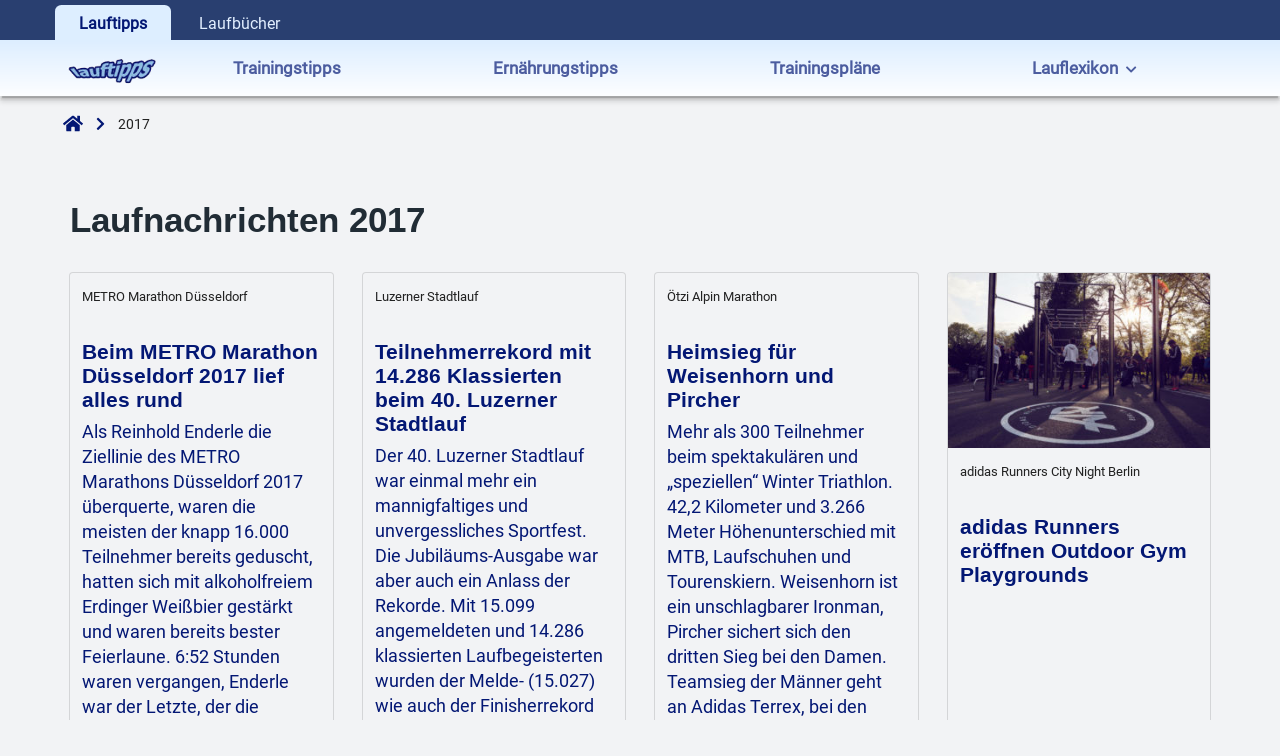

--- FILE ---
content_type: text/html; charset=UTF-8
request_url: https://www.lauftipps.de/2017/
body_size: 11792
content:
<!doctype html>
<html lang="de" class="no-js" style="margin: 0 !important;">
	<head>
		<meta charset="UTF-8" />
		<meta http-equiv="x-ua-compatible" content="ie=edge">
		<meta name="viewport" content="width=device-width, initial-scale=1.0" />
		<title></title>
		<meta name="description" content="Trainingstipps und Trainingspläne rund ums Laufen. Für den Marathon, Halbmarathon und weitere Distanzen. Mit Lauflexikon und einer Übersicht zu Laufveranstaltungen." />
		<link rel="stylesheet" href="https://www.lauftipps.de/wp-content/themes/lauftipps2020/css/foundation.min.css">
		<link href="https://www.lauftipps.de/wp-content/themes/lauftipps2020/webfonts/fa-brands-400.woff2" as="font" type="font/woff2" crossorigin>
		<link href="https://www.lauftipps.de/wp-content/themes/lauftipps2020/webfonts/fa-solid-900.woff2" as="font" type="font/woff2" crossorigin>
		<link rel="preload" href="https://www.lauftipps.de/wp-content/themes/lauftipps2020/css/all.min.css" as="style" onload="this.onload=null;this.rel='stylesheet'">
		<noscript><link rel="stylesheet" href="https://www.lauftipps.de/wp-content/themes/lauftipps2020/css/all.min.css"></noscript>
		<link rel="stylesheet" href="https://www.lauftipps.de/wp-content/themes/lauftipps2020/style.min.css" type="text/css" media="screen,projection" />
		<link rel="profile" href="https://gmpg.org/xfn/11" />
		<link rel="pingback" href="https://www.lauftipps.de/xmlrpc.php" />
		<link rel="shortcut icon" href="https://www.lauftipps.de/wp-content/themes/lauftipps2020/favicon.ico" />
        <link rel="apple-touch-icon" sizes="120x120" href="/apple-touch-icon-120x120-precomposed.png" />
        <link rel="apple-touch-icon" sizes="152x152" href="/apple-touch-icon-152x152-precomposed.png" />
	<meta name='robots' content='max-image-preview:large' />
<style id='wp-img-auto-sizes-contain-inline-css' type='text/css'>
img:is([sizes=auto i],[sizes^="auto," i]){contain-intrinsic-size:3000px 1500px}
/*# sourceURL=wp-img-auto-sizes-contain-inline-css */
</style>
<style id='wp-emoji-styles-inline-css' type='text/css'>

	img.wp-smiley, img.emoji {
		display: inline !important;
		border: none !important;
		box-shadow: none !important;
		height: 1em !important;
		width: 1em !important;
		margin: 0 0.07em !important;
		vertical-align: -0.1em !important;
		background: none !important;
		padding: 0 !important;
	}
/*# sourceURL=wp-emoji-styles-inline-css */
</style>
<link rel='stylesheet' id='wp-block-library-css' href='https://www.lauftipps.de/wp-includes/css/dist/block-library/style.min.css?ver=6.9' type='text/css' media='all' />
<style id='global-styles-inline-css' type='text/css'>
:root{--wp--preset--aspect-ratio--square: 1;--wp--preset--aspect-ratio--4-3: 4/3;--wp--preset--aspect-ratio--3-4: 3/4;--wp--preset--aspect-ratio--3-2: 3/2;--wp--preset--aspect-ratio--2-3: 2/3;--wp--preset--aspect-ratio--16-9: 16/9;--wp--preset--aspect-ratio--9-16: 9/16;--wp--preset--color--black: #000000;--wp--preset--color--cyan-bluish-gray: #abb8c3;--wp--preset--color--white: #ffffff;--wp--preset--color--pale-pink: #f78da7;--wp--preset--color--vivid-red: #cf2e2e;--wp--preset--color--luminous-vivid-orange: #ff6900;--wp--preset--color--luminous-vivid-amber: #fcb900;--wp--preset--color--light-green-cyan: #7bdcb5;--wp--preset--color--vivid-green-cyan: #00d084;--wp--preset--color--pale-cyan-blue: #8ed1fc;--wp--preset--color--vivid-cyan-blue: #0693e3;--wp--preset--color--vivid-purple: #9b51e0;--wp--preset--gradient--vivid-cyan-blue-to-vivid-purple: linear-gradient(135deg,rgb(6,147,227) 0%,rgb(155,81,224) 100%);--wp--preset--gradient--light-green-cyan-to-vivid-green-cyan: linear-gradient(135deg,rgb(122,220,180) 0%,rgb(0,208,130) 100%);--wp--preset--gradient--luminous-vivid-amber-to-luminous-vivid-orange: linear-gradient(135deg,rgb(252,185,0) 0%,rgb(255,105,0) 100%);--wp--preset--gradient--luminous-vivid-orange-to-vivid-red: linear-gradient(135deg,rgb(255,105,0) 0%,rgb(207,46,46) 100%);--wp--preset--gradient--very-light-gray-to-cyan-bluish-gray: linear-gradient(135deg,rgb(238,238,238) 0%,rgb(169,184,195) 100%);--wp--preset--gradient--cool-to-warm-spectrum: linear-gradient(135deg,rgb(74,234,220) 0%,rgb(151,120,209) 20%,rgb(207,42,186) 40%,rgb(238,44,130) 60%,rgb(251,105,98) 80%,rgb(254,248,76) 100%);--wp--preset--gradient--blush-light-purple: linear-gradient(135deg,rgb(255,206,236) 0%,rgb(152,150,240) 100%);--wp--preset--gradient--blush-bordeaux: linear-gradient(135deg,rgb(254,205,165) 0%,rgb(254,45,45) 50%,rgb(107,0,62) 100%);--wp--preset--gradient--luminous-dusk: linear-gradient(135deg,rgb(255,203,112) 0%,rgb(199,81,192) 50%,rgb(65,88,208) 100%);--wp--preset--gradient--pale-ocean: linear-gradient(135deg,rgb(255,245,203) 0%,rgb(182,227,212) 50%,rgb(51,167,181) 100%);--wp--preset--gradient--electric-grass: linear-gradient(135deg,rgb(202,248,128) 0%,rgb(113,206,126) 100%);--wp--preset--gradient--midnight: linear-gradient(135deg,rgb(2,3,129) 0%,rgb(40,116,252) 100%);--wp--preset--font-size--small: 13px;--wp--preset--font-size--medium: 20px;--wp--preset--font-size--large: 36px;--wp--preset--font-size--x-large: 42px;--wp--preset--spacing--20: 0.44rem;--wp--preset--spacing--30: 0.67rem;--wp--preset--spacing--40: 1rem;--wp--preset--spacing--50: 1.5rem;--wp--preset--spacing--60: 2.25rem;--wp--preset--spacing--70: 3.38rem;--wp--preset--spacing--80: 5.06rem;--wp--preset--shadow--natural: 6px 6px 9px rgba(0, 0, 0, 0.2);--wp--preset--shadow--deep: 12px 12px 50px rgba(0, 0, 0, 0.4);--wp--preset--shadow--sharp: 6px 6px 0px rgba(0, 0, 0, 0.2);--wp--preset--shadow--outlined: 6px 6px 0px -3px rgb(255, 255, 255), 6px 6px rgb(0, 0, 0);--wp--preset--shadow--crisp: 6px 6px 0px rgb(0, 0, 0);}:where(.is-layout-flex){gap: 0.5em;}:where(.is-layout-grid){gap: 0.5em;}body .is-layout-flex{display: flex;}.is-layout-flex{flex-wrap: wrap;align-items: center;}.is-layout-flex > :is(*, div){margin: 0;}body .is-layout-grid{display: grid;}.is-layout-grid > :is(*, div){margin: 0;}:where(.wp-block-columns.is-layout-flex){gap: 2em;}:where(.wp-block-columns.is-layout-grid){gap: 2em;}:where(.wp-block-post-template.is-layout-flex){gap: 1.25em;}:where(.wp-block-post-template.is-layout-grid){gap: 1.25em;}.has-black-color{color: var(--wp--preset--color--black) !important;}.has-cyan-bluish-gray-color{color: var(--wp--preset--color--cyan-bluish-gray) !important;}.has-white-color{color: var(--wp--preset--color--white) !important;}.has-pale-pink-color{color: var(--wp--preset--color--pale-pink) !important;}.has-vivid-red-color{color: var(--wp--preset--color--vivid-red) !important;}.has-luminous-vivid-orange-color{color: var(--wp--preset--color--luminous-vivid-orange) !important;}.has-luminous-vivid-amber-color{color: var(--wp--preset--color--luminous-vivid-amber) !important;}.has-light-green-cyan-color{color: var(--wp--preset--color--light-green-cyan) !important;}.has-vivid-green-cyan-color{color: var(--wp--preset--color--vivid-green-cyan) !important;}.has-pale-cyan-blue-color{color: var(--wp--preset--color--pale-cyan-blue) !important;}.has-vivid-cyan-blue-color{color: var(--wp--preset--color--vivid-cyan-blue) !important;}.has-vivid-purple-color{color: var(--wp--preset--color--vivid-purple) !important;}.has-black-background-color{background-color: var(--wp--preset--color--black) !important;}.has-cyan-bluish-gray-background-color{background-color: var(--wp--preset--color--cyan-bluish-gray) !important;}.has-white-background-color{background-color: var(--wp--preset--color--white) !important;}.has-pale-pink-background-color{background-color: var(--wp--preset--color--pale-pink) !important;}.has-vivid-red-background-color{background-color: var(--wp--preset--color--vivid-red) !important;}.has-luminous-vivid-orange-background-color{background-color: var(--wp--preset--color--luminous-vivid-orange) !important;}.has-luminous-vivid-amber-background-color{background-color: var(--wp--preset--color--luminous-vivid-amber) !important;}.has-light-green-cyan-background-color{background-color: var(--wp--preset--color--light-green-cyan) !important;}.has-vivid-green-cyan-background-color{background-color: var(--wp--preset--color--vivid-green-cyan) !important;}.has-pale-cyan-blue-background-color{background-color: var(--wp--preset--color--pale-cyan-blue) !important;}.has-vivid-cyan-blue-background-color{background-color: var(--wp--preset--color--vivid-cyan-blue) !important;}.has-vivid-purple-background-color{background-color: var(--wp--preset--color--vivid-purple) !important;}.has-black-border-color{border-color: var(--wp--preset--color--black) !important;}.has-cyan-bluish-gray-border-color{border-color: var(--wp--preset--color--cyan-bluish-gray) !important;}.has-white-border-color{border-color: var(--wp--preset--color--white) !important;}.has-pale-pink-border-color{border-color: var(--wp--preset--color--pale-pink) !important;}.has-vivid-red-border-color{border-color: var(--wp--preset--color--vivid-red) !important;}.has-luminous-vivid-orange-border-color{border-color: var(--wp--preset--color--luminous-vivid-orange) !important;}.has-luminous-vivid-amber-border-color{border-color: var(--wp--preset--color--luminous-vivid-amber) !important;}.has-light-green-cyan-border-color{border-color: var(--wp--preset--color--light-green-cyan) !important;}.has-vivid-green-cyan-border-color{border-color: var(--wp--preset--color--vivid-green-cyan) !important;}.has-pale-cyan-blue-border-color{border-color: var(--wp--preset--color--pale-cyan-blue) !important;}.has-vivid-cyan-blue-border-color{border-color: var(--wp--preset--color--vivid-cyan-blue) !important;}.has-vivid-purple-border-color{border-color: var(--wp--preset--color--vivid-purple) !important;}.has-vivid-cyan-blue-to-vivid-purple-gradient-background{background: var(--wp--preset--gradient--vivid-cyan-blue-to-vivid-purple) !important;}.has-light-green-cyan-to-vivid-green-cyan-gradient-background{background: var(--wp--preset--gradient--light-green-cyan-to-vivid-green-cyan) !important;}.has-luminous-vivid-amber-to-luminous-vivid-orange-gradient-background{background: var(--wp--preset--gradient--luminous-vivid-amber-to-luminous-vivid-orange) !important;}.has-luminous-vivid-orange-to-vivid-red-gradient-background{background: var(--wp--preset--gradient--luminous-vivid-orange-to-vivid-red) !important;}.has-very-light-gray-to-cyan-bluish-gray-gradient-background{background: var(--wp--preset--gradient--very-light-gray-to-cyan-bluish-gray) !important;}.has-cool-to-warm-spectrum-gradient-background{background: var(--wp--preset--gradient--cool-to-warm-spectrum) !important;}.has-blush-light-purple-gradient-background{background: var(--wp--preset--gradient--blush-light-purple) !important;}.has-blush-bordeaux-gradient-background{background: var(--wp--preset--gradient--blush-bordeaux) !important;}.has-luminous-dusk-gradient-background{background: var(--wp--preset--gradient--luminous-dusk) !important;}.has-pale-ocean-gradient-background{background: var(--wp--preset--gradient--pale-ocean) !important;}.has-electric-grass-gradient-background{background: var(--wp--preset--gradient--electric-grass) !important;}.has-midnight-gradient-background{background: var(--wp--preset--gradient--midnight) !important;}.has-small-font-size{font-size: var(--wp--preset--font-size--small) !important;}.has-medium-font-size{font-size: var(--wp--preset--font-size--medium) !important;}.has-large-font-size{font-size: var(--wp--preset--font-size--large) !important;}.has-x-large-font-size{font-size: var(--wp--preset--font-size--x-large) !important;}
/*# sourceURL=global-styles-inline-css */
</style>

<style id='classic-theme-styles-inline-css' type='text/css'>
/*! This file is auto-generated */
.wp-block-button__link{color:#fff;background-color:#32373c;border-radius:9999px;box-shadow:none;text-decoration:none;padding:calc(.667em + 2px) calc(1.333em + 2px);font-size:1.125em}.wp-block-file__button{background:#32373c;color:#fff;text-decoration:none}
/*# sourceURL=/wp-includes/css/classic-themes.min.css */
</style>
<link rel='stylesheet' id='encyclopedia-css' href='https://www.lauftipps.de/wp-content/plugins/encyclopedia-pro/assets/css/encyclopedia.css?ver=6.9' type='text/css' media='all' />
<link rel='stylesheet' id='encyclopedia-tooltips-css' href='https://www.lauftipps.de/wp-content/plugins/encyclopedia-pro/assets/css/tooltips.css?ver=6.9' type='text/css' media='all' />
<script type="text/javascript" src="https://www.lauftipps.de/wp-includes/js/jquery/jquery.min.js?ver=3.7.1" id="jquery-core-js"></script>
<script type="text/javascript" src="https://www.lauftipps.de/wp-includes/js/jquery/jquery-migrate.min.js?ver=3.4.1" id="jquery-migrate-js"></script>
<link rel="https://api.w.org/" href="https://www.lauftipps.de/wp-json/" /><link rel="EditURI" type="application/rsd+xml" title="RSD" href="https://www.lauftipps.de/xmlrpc.php?rsd" />
<meta name="generator" content="WordPress 6.9" />
<meta name="tec-api-version" content="v1"><meta name="tec-api-origin" content="https://www.lauftipps.de"><link rel="alternate" href="https://www.lauftipps.de/wp-json/tribe/events/v1/" />	</head>
<body>
<div class="off-canvas-wrapper">
	<div class="off-canvas position-left" id="mobile-menu" data-off-canvas>
		<button class="close-button" aria-label="Close menu" type="button" data-close>
			<span aria-hidden="true">&times;</span>
		</button>
	<ul id="menu-horizontal-oben" class="vertical large-horizontal menu align-left" data-responsive-menu="drilldown" data-back-button="&lt;li class&#x3D;&quot;js-drilldown-back&quot;&gt;&lt;a tabindex&#x3D;&quot;0&quot;&gt;zur&uuml;ck&lt;/a&gt;&lt;/li&gt;"><li id="menu-item-961600" class="menu-item menu-item-type-custom menu-item-object-custom menu-item-961600"><a href="https://www.lauftipps.de/trainingstipps/">Trainingstipps</a></li>
<li id="menu-item-961363" class="menu-item menu-item-type-custom menu-item-object-custom menu-item-961363"><a href="https://www.lauftipps.de/ernaehrungstipps/">Ernährungstipps</a></li>
<li id="menu-item-961364" class="menu-item menu-item-type-custom menu-item-object-custom menu-item-961364"><a href="https://www.lauftipps.de/trainingsplaene/">Trainingspläne</a></li>
<li id="menu-item-961666" class="menu-item menu-item-type-post_type_archive menu-item-object-encyclopedia menu-item-has-children menu-item-961666"><a href="https://www.lauftipps.de/lauflexikon/">Lauflexikon</a>
<ul class="vertical menu">
	<li id="menu-item-961667" class="menu-item menu-item-type-taxonomy menu-item-object-encyclopedia-category menu-item-961667"><a href="https://www.lauftipps.de/lauflexikon/lauftraining/">Lauftraining</a></li>
	<li id="menu-item-961673" class="menu-item menu-item-type-taxonomy menu-item-object-encyclopedia-category menu-item-961673"><a href="https://www.lauftipps.de/lauflexikon/equipment/">Equipment</a></li>
	<li id="menu-item-961670" class="menu-item menu-item-type-taxonomy menu-item-object-encyclopedia-category menu-item-961670"><a href="https://www.lauftipps.de/lauflexikon/sporternaehrung/">Sporternährung</a></li>
	<li id="menu-item-961668" class="menu-item menu-item-type-taxonomy menu-item-object-encyclopedia-category menu-item-961668"><a href="https://www.lauftipps.de/lauflexikon/sportmedizin/">Sportmedizin</a></li>
	<li id="menu-item-961669" class="menu-item menu-item-type-taxonomy menu-item-object-encyclopedia-category menu-item-961669"><a href="https://www.lauftipps.de/lauflexikon/laufdisziplin/">Laufdisziplin</a></li>
	<li id="menu-item-961671" class="menu-item menu-item-type-taxonomy menu-item-object-encyclopedia-category menu-item-961671"><a href="https://www.lauftipps.de/lauflexikon/laufveranstaltung/">Laufveranstaltungen</a></li>
	<li id="menu-item-961672" class="menu-item menu-item-type-taxonomy menu-item-object-encyclopedia-category menu-item-961672"><a href="https://www.lauftipps.de/lauflexikon/personen/">Personen</a></li>
	<li id="menu-item-961674" class="menu-item menu-item-type-taxonomy menu-item-object-encyclopedia-category menu-item-961674"><a href="https://www.lauftipps.de/lauflexikon/allgemein/">Allgemein</a></li>
</ul>
</li>
</ul>	</div>
</div>
	<header>
		<nav>
			<div id="topbar" class="grid-container full" style="background-color: #293f70;">
				<div class="grid-container">
					<div class="grid-x">
						<div class="small-12">
							<div class="grid-x align-middle" style="height: 2.5rem;">
								<div class="cell shrink text-left" style="color: #e2efff;">
									<div style=" display: inline-block; font-size: 1.0rem; font-weight: 600; line-height: 1; color: #031774; background-color: #def; padding: 0.7rem 1.5rem 0.55rem; border-radius: 0.4rem 0.4rem 0 0;">
										Lauftipps
									</div>
									<div style="display: inline-block; font-size: 1.0rem; font-weight: 400; line-height: 1; color: #e2efff; padding: 0.5rem 1.5rem; ">
										<a href="https://www.laufbuecher.de" style="color: #e2efff; text-decoration: none;">Laufbücher</a>
									</div>
								</div>
								<div class="cell auto text-right" style="color: #e2efff;">
									<div class="grid-x">
										<div class="small-12">
											<!-- span style="color: #e2efff; padding: 0.5rem 0; font-size: 0.9rem; line-height: 1.2;">Login | Register</span -->
										</div>
									</div>
								</div>
							</div>
						</div>
					</div>
				</div>
			</div>
			<div class="hide-for-large" data-sticky-container>
				<div data-sticky data-sticky-on="small" data-top-anchor="40" data-options="marginTop:0;" style="background-image: linear-gradient(to bottom, #def 0px, #fff 100%);">
					<div class="grid-container full">
						<div class="grid-container">

							<div data-hide-for="large" style="line-height: 1.5;">
								<div class="grid-x grid-margin-x align-center-middle text-center" style="padding: 20px 0; background-image: linear-gradient(rgb(221, 238, 255) 0px, rgb(255, 255, 255) 100%);">
									<div class="cell small-1">
										<button class="menu-icon" type="button" data-toggle="mobile-menu" aria-label="Navigation Hauptmenü"></button>
									</div>
									<div class="cell small-11 brand-logo">
																				<a href="https://www.lauftipps.de" onfocus="this.blur()"><img src="https://www.lauftipps.de/wp-content/themes/lauftipps2020/img/lauftipps-logo-transparent-120x40.png" alt="Logo Lauftipps.de" width="120" height="40" style="width: 120px; height: 40px;"></a>
																			</div>
								</div>
							</div>
						</div>
					</div>
					
					<div class="grid-container full" style="box-shadow: 0 4px 2px 0 rgba(0, 0, 0, 0.14), 0 6px 5px 0 rgba(0, 0, 0, 0.12), 0 4px 1px -2px rgba(0, 0, 0, 0.2); margin-top: -6px;">
						<div class="small-12" style="height: 6px;">
						</div>
					</div>
				</div>
			</div>
			<div class="show-for-large" data-sticky-container>
				<div data-sticky data-sticky-on="large" data-options="marginTop:0;" data-top-anchor="42" style="z-index: 1001;">
					<div class="grid-container full show-for-large" style="border-bottom: 0px solid #031774; background-image: linear-gradient(to bottom, #def 0px, #fff 100%);">
						<div class="grid-container">
							<div class="grid-x align-middle" style="padding: 0.25rem 0.75rem;">
								<div class="shrink">
																<a href="https://www.lauftipps.de" onfocus="this.blur()"><img src="https://www.lauftipps.de/wp-content/themes/lauftipps2020/img/lauftipps-logo-transparent-120x40.png" alt="Logo Lauftipps.de" title="Lauftipps.de" width="90" height="30" style="width: 90px; height: 30px; margin: auto;"></a>
																</div>
								<div class="large-auto">
									<div class="grid-x grid-padding-x align-middle">
										<div class="large-auto">
										<ul id="menu-horizontal-oben-1" class="vertical large-horizontal menu align-center" data-responsive-menu="drilldown medium-dropdown"><li class="menu-item menu-item-type-custom menu-item-object-custom menu-item-961600"><a href="https://www.lauftipps.de/trainingstipps/"><button class="hollow button">Trainingstipps</button></a></li>
<li class="menu-item menu-item-type-custom menu-item-object-custom menu-item-961363"><a href="https://www.lauftipps.de/ernaehrungstipps/"><button class="hollow button">Ernährungstipps</button></a></li>
<li class="menu-item menu-item-type-custom menu-item-object-custom menu-item-961364"><a href="https://www.lauftipps.de/trainingsplaene/"><button class="hollow button">Trainingspläne</button></a></li>
<li class="menu-item menu-item-type-post_type_archive menu-item-object-encyclopedia menu-item-has-children menu-item-961666"><a href="https://www.lauftipps.de/lauflexikon/"><button class="hollow button">Lauflexikon</button></a>
<ul class="vertical menu">
	<li class="menu-item menu-item-type-taxonomy menu-item-object-encyclopedia-category menu-item-961667"><a href="https://www.lauftipps.de/lauflexikon/lauftraining/"><button class="hollow button">Lauftraining</button></a></li>
	<li class="menu-item menu-item-type-taxonomy menu-item-object-encyclopedia-category menu-item-961673"><a href="https://www.lauftipps.de/lauflexikon/equipment/"><button class="hollow button">Equipment</button></a></li>
	<li class="menu-item menu-item-type-taxonomy menu-item-object-encyclopedia-category menu-item-961670"><a href="https://www.lauftipps.de/lauflexikon/sporternaehrung/"><button class="hollow button">Sporternährung</button></a></li>
	<li class="menu-item menu-item-type-taxonomy menu-item-object-encyclopedia-category menu-item-961668"><a href="https://www.lauftipps.de/lauflexikon/sportmedizin/"><button class="hollow button">Sportmedizin</button></a></li>
	<li class="menu-item menu-item-type-taxonomy menu-item-object-encyclopedia-category menu-item-961669"><a href="https://www.lauftipps.de/lauflexikon/laufdisziplin/"><button class="hollow button">Laufdisziplin</button></a></li>
	<li class="menu-item menu-item-type-taxonomy menu-item-object-encyclopedia-category menu-item-961671"><a href="https://www.lauftipps.de/lauflexikon/laufveranstaltung/"><button class="hollow button">Laufveranstaltungen</button></a></li>
	<li class="menu-item menu-item-type-taxonomy menu-item-object-encyclopedia-category menu-item-961672"><a href="https://www.lauftipps.de/lauflexikon/personen/"><button class="hollow button">Personen</button></a></li>
	<li class="menu-item menu-item-type-taxonomy menu-item-object-encyclopedia-category menu-item-961674"><a href="https://www.lauftipps.de/lauflexikon/allgemein/"><button class="hollow button">Allgemein</button></a></li>
</ul>
</li>
</ul>										</div>
									</div>
								</div>
							</div>
						</div>
					</div>
					<div class="grid-container full show-for-large" style="box-shadow: 0 4px 2px 0 rgba(0, 0, 0, 0.14), 0 6px 5px 0 rgba(0, 0, 0, 0.12), 0 4px 1px -2px rgba(0, 0, 0, 0.2); margin-top: -10px;">
						<div class="small-12" style="height: 6px;">
						</div>
					</div>
				</div>
			</div>
            			<div class="grid-container full brotkrumen">
				<div class="grid-container">
					<div class="grid-x">
						<div class="small-12">
						<ul class="breadcrumb"><li itemprop="itemListElement" itemscope itemtype="https://schema.org/ListItem"><a itemscope itemtype="https://schema.org/Thing" itemprop="item" href="https://www.lauftipps.de/" aria-label="Zur Startseite"><span itemprop="name"><i class="fas fa-home" style="font-size: unset; vertical-align: -.34em; width: 20px; height: 21px; margin-left: 0.5rem;"></i></span></a></li><li itemprop="itemListElement" itemscope itemtype="https://schema.org/ListItem" class="current">2017</li></ul>						</div>
					</div>
				</div>
			</div>
            					</nav>
	</header>
<div class="off-canvas-content" data-off-canvas-content>
	<main><style>
header nav li.menu-item-961597 a .button.hollow {
	font-size: 1.1rem;
	border: 0px solid #8ebce1;
	color: #031774;
	font-weight: 600;
	background-color: #8ebce1;
	text-decoration: none;
	transition: background-color .5s;
	border-radius: 20px;
}
</style>
<div class="grid-container">
<div class="grid-x grid-padding-x">
<div class="cell small-12">
<div class="grid-container">
	<div class="grid-x grid-padding-x">
		<div class="small-12 medium-12 large-12 cell" style="padding-top: 3rem;">
			<h1 style="margin-top: 0px;">Laufnachrichten
			2017</h1>
		</div>
	</div>
	<div class="grid-x grid-margin-x small-up-1 medium-up-2 large-up-4" data-equalizer data-equalize-on="medium">
			<div class="cell box" data-equalizer-watch>
			<a href="https://www.lauftipps.de/2017/laufnachrichten/beim-metro-marathon-duesseldorf-2017-lief-alles-rund/" class="">
							<div style="height: 100%; position: relative;">
					<div style="position: relative; top: 0; padding: 0.6rem 0.75rem 2.6rem;">
												<span style='color:#222;font-size:0.8rem;font-weight:400;line-height:1;'>METRO Marathon Düsseldorf</span>						<h2 class="h5" style="font-size: 1.3rem; line-height: 1.2;">Beim METRO Marathon Düsseldorf 2017 lief alles rund</h2>
						<p class="subheader" style="font-size: 0.95rem;">
						<p>Als Reinhold Enderle die Ziellinie des METRO Marathons Düsseldorf 2017 überquerte, waren die meisten der knapp 16.000 Teilnehmer bereits geduscht, hatten sich mit alkoholfreiem Erdinger Weißbier gestärkt und waren bereits bester Feierlaune. 6:52 Stunden waren vergangen, Enderle war der Letzte, der die Ziellinie passierte.</p>
						</p>
					</div>
					<div style="position: absolute; bottom: 0; padding: 0.0rem 0.75rem 0.4rem; width: 100%;">
						<hr class="dateline-top">
						<time class="entry-date" style="font-size: 0.75rem;" datetime="2017-04-30T22:09:53+02:00">Sonntag, 30. April 2017</time>
					</div>
				</div>
						</a>
		</div>
				<div class="cell box" data-equalizer-watch>
			<a href="https://www.lauftipps.de/2017/laufnachrichten/teilnehmerrekord-mit-14-286-klassierten-beim-40-luzerner-stadtlauf/" class="">
							<div style="height: 100%; position: relative;">
					<div style="position: relative; top: 0; padding: 0.6rem 0.75rem 2.6rem;">
												<span style='color:#222;font-size:0.8rem;font-weight:400;line-height:1;'>Luzerner Stadtlauf</span>						<h2 class="h5" style="font-size: 1.3rem; line-height: 1.2;">Teilnehmerrekord mit 14.286 Klassierten beim 40. Luzerner Stadtlauf</h2>
						<p class="subheader" style="font-size: 0.95rem;">
						<p>Der 40. Luzerner Stadtlauf war einmal mehr ein mannigfaltiges und unvergessliches Sportfest. Die Jubiläums-Ausgabe war aber auch ein Anlass der Rekorde. Mit 15.099 angemeldeten und 14.286 klassierten Laufbegeisterten wurden der Melde- (15.027) wie auch der Finisherrekord (13.983) aus dem Jahr 2008 klar übertroffen.</p>
						</p>
					</div>
					<div style="position: absolute; bottom: 0; padding: 0.0rem 0.75rem 0.4rem; width: 100%;">
						<hr class="dateline-top">
						<time class="entry-date" style="font-size: 0.75rem;" datetime="2017-04-30T14:01:25+02:00">Sonntag, 30. April 2017</time>
					</div>
				</div>
						</a>
		</div>
				<div class="cell box" data-equalizer-watch>
			<a href="https://www.lauftipps.de/2017/laufnachrichten/heimsieg-fuer-weisenhorn-und-pircher/" class="">
							<div style="height: 100%; position: relative;">
					<div style="position: relative; top: 0; padding: 0.6rem 0.75rem 2.6rem;">
												<span style='color:#222;font-size:0.8rem;font-weight:400;line-height:1;'>Ötzi Alpin Marathon</span>						<h2 class="h5" style="font-size: 1.3rem; line-height: 1.2;">Heimsieg für Weisenhorn und Pircher</h2>
						<p class="subheader" style="font-size: 0.95rem;">
						<p>Mehr als 300 Teilnehmer beim spektakulären und „speziellen“ Winter Triathlon. 42,2 Kilometer und 3.266 Meter Höhenunterschied mit MTB, Laufschuhen und Tourenskiern. Weisenhorn ist ein unschlagbarer Ironman, Pircher sichert sich den dritten Sieg bei den Damen. Teamsieg der Männer geht an Adidas Terrex, bei den Frauen gewinnt Tiroler Versicherung.</p>
						</p>
					</div>
					<div style="position: absolute; bottom: 0; padding: 0.0rem 0.75rem 0.4rem; width: 100%;">
						<hr class="dateline-top">
						<time class="entry-date" style="font-size: 0.75rem;" datetime="2017-04-29T20:53:12+02:00">Samstag, 29. April 2017</time>
					</div>
				</div>
						</a>
		</div>
				<div class="cell box" data-equalizer-watch>
			<a href="https://www.lauftipps.de/2017/laufnachrichten/adidas-runners-eroeffnen-outdoor-gym-playgrounds/" class="">
							<div style="height: 100%; position: relative;">
					<div class="text-left" style="max-height: 300px; width: auto; background-color: #eee;">
					<img width="300" height="200" src="https://www.lauftipps.de/wp-content/uploads/2017/04/gym-playgrounds-berlin_01-300x200.jpg" class="attachment-medium size-medium wp-post-image" alt="Eröffnung Outdoor Gym Playground (Insel der Jugend). Fotoquelle: adidas" decoding="async" fetchpriority="high" srcset="https://www.lauftipps.de/wp-content/uploads/2017/04/gym-playgrounds-berlin_01-300x200.jpg 300w, https://www.lauftipps.de/wp-content/uploads/2017/04/gym-playgrounds-berlin_01-150x100.jpg 150w, https://www.lauftipps.de/wp-content/uploads/2017/04/gym-playgrounds-berlin_01-768x512.jpg 768w, https://www.lauftipps.de/wp-content/uploads/2017/04/gym-playgrounds-berlin_01-990x660.jpg 990w, https://www.lauftipps.de/wp-content/uploads/2017/04/gym-playgrounds-berlin_01.jpg 1000w" sizes="(max-width: 300px) 100vw, 300px" />					</div>
					<div style="position: relative; top: 0; padding: 0.6rem 0.75rem 2.6rem;">
												<span style='color:#222;font-size:0.8rem;font-weight:400;line-height:1;'>adidas Runners City Night Berlin</span>						<h2 class="h5" style="font-size: 1.3rem; line-height: 1.2;">adidas Runners eröffnen Outdoor Gym Playgrounds</h2>
					</div>
					<div style="position: absolute; bottom: 0; padding: 0.0rem 0.75rem 0.4rem; width: 100%;">
						<hr class="dateline-top">
						<time class="entry-date" style="font-size: 0.75rem;" datetime="2017-04-29T18:43:55+02:00">Samstag, 29. April 2017</time>
					</div>
				</div>
						</a>
		</div>
				<div class="cell box" data-equalizer-watch>
			<a href="https://www.lauftipps.de/2017/laufnachrichten/vom-4-bis-zum-6-august-macht-die-24h-trophy-station-in-wernigerode/" class="">
							<div style="height: 100%; position: relative;">
					<div style="position: relative; top: 0; padding: 0.6rem 0.75rem 2.6rem;">
												<span style='color:#222;font-size:0.8rem;font-weight:400;line-height:1;'>24h Trophy</span>						<h2 class="h5" style="font-size: 1.3rem; line-height: 1.2;">Vom 4. bis zum 6. August macht die 24h Trophy Station in Wernigerode</h2>
						<p class="subheader" style="font-size: 0.95rem;">
						<p>Der Harz, das nördlichste Mittelgebirge Deutschlands mit seinen bizarren Felsformationen und malerischen Wäldern, ist ein Naturerlebnis der besonderen Art. Noch eindrucksvoller wird die Erfahrung für die Teilnehmer der 24h Trophy von Wernigerode.</p>
						</p>
					</div>
					<div style="position: absolute; bottom: 0; padding: 0.0rem 0.75rem 0.4rem; width: 100%;">
						<hr class="dateline-top">
						<time class="entry-date" style="font-size: 0.75rem;" datetime="2017-04-28T19:31:22+02:00">Freitag, 28. April 2017</time>
					</div>
				</div>
						</a>
		</div>
				<div class="cell box" data-equalizer-watch>
			<a href="https://www.lauftipps.de/2017/laufnachrichten/meldeschluss-fuer-den-fruehlingslauf-in-frechen-ist-am-kommenden-sonntag/" class="">
							<div style="height: 100%; position: relative;">
					<div style="position: relative; top: 0; padding: 0.6rem 0.75rem 2.6rem;">
												<span style='color:#222;font-size:0.8rem;font-weight:400;line-height:1;'>Raiba-Frühlingslauf Frechen</span>						<h2 class="h5" style="font-size: 1.3rem; line-height: 1.2;">Meldeschluss für den Frühlingslauf in Frechen ist am kommenden Sonntag</h2>
						<p class="subheader" style="font-size: 0.95rem;">
						<p>Es ist wieder soweit! In zehn Tagen trifft sich die regionale Running-Community bei der elften Auflage des. Raiba-Frühlingslauf in Frechen. Bisher haben sich schon über 500 Starterinnen und Starter ihr persönliches Ticket für eine der beliebtesten Laufveranstaltungen im Rhein-Erft-Kreis angemeldet. Sehr zur Freude von Organisator Holger Wesseln, der mit seiner Kölner Agentur pulsschlag den Frühlingslauf in der Töpferstadt gemeinsam mit der TS Frechen ausrichtet.</p>
						</p>
					</div>
					<div style="position: absolute; bottom: 0; padding: 0.0rem 0.75rem 0.4rem; width: 100%;">
						<hr class="dateline-top">
						<time class="entry-date" style="font-size: 0.75rem;" datetime="2017-04-27T19:19:58+02:00">Donnerstag, 27. April 2017</time>
					</div>
				</div>
						</a>
		</div>
				<div class="cell box" data-equalizer-watch>
			<a href="https://www.lauftipps.de/2017/laufnachrichten/der-kampf-um-den-sieg-wird-hart/" class="">
							<div style="height: 100%; position: relative;">
					<div style="position: relative; top: 0; padding: 0.6rem 0.75rem 2.6rem;">
												<span style='color:#222;font-size:0.8rem;font-weight:400;line-height:1;'>Ötzi Alpin Marathon</span>						<h2 class="h5" style="font-size: 1.3rem; line-height: 1.2;">Der Kampf um den Sieg wird hart</h2>
						<p class="subheader" style="font-size: 0.95rem;">
						<p>Am Samstag, dem 29. April, wird endlich der Startschuss für den 14. Ötzi Alpin Marathon fallen. Viele Favoriten sind dabei, u. a. Brenn, Pircher, Osele, Reiterer und Trainer. Start ist in Naturns (Südtirol) jeweils um 9 Uhr (Einzelbewerbe) und um 10 Uhr (Teams). Die Strecke ist insgesamt 42,2 km lang mit Ziel auf dem Schnalstaler Gletscher.</p>
						</p>
					</div>
					<div style="position: absolute; bottom: 0; padding: 0.0rem 0.75rem 0.4rem; width: 100%;">
						<hr class="dateline-top">
						<time class="entry-date" style="font-size: 0.75rem;" datetime="2017-04-26T19:12:28+02:00">Mittwoch, 26. April 2017</time>
					</div>
				</div>
						</a>
		</div>
				<div class="cell box" data-equalizer-watch>
			<a href="https://www.lauftipps.de/2017/laufnachrichten/wanda-group-kuendigt-exklusive-zehnjaehrige-strategische-partnerschaft-mit-abbott-world-marathon-majors-an/" class="">
							<div style="height: 100%; position: relative;">
					<div style="position: relative; top: 0; padding: 0.6rem 0.75rem 2.6rem;">
												<span style='color:#222;font-size:0.8rem;font-weight:400;line-height:1;'>Abbott World Marathon Majors</span>						<h2 class="h5" style="font-size: 1.3rem; line-height: 1.2;">Wanda Group kündigt exklusive zehnjährige strategische Partnerschaft mit Abbott World Marathon Majors an</h2>
						<p class="subheader" style="font-size: 0.95rem;">
						<p>Die Partnerschaft zielt auf die globale Verbreitung des Laufsports und die zukünftige Ausweitung der Abbott World Marathon Majors Serie. Dalian Wanda Group Co., Ltd. („Wanda Group“), eines der führenden chinesischen privaten Konglomerate, kündigte heute eine strategische Partnerschaft mit den Abbott World Marathon Majors an, welche auf die Entwicklung von Marathonveranstaltungen weltweit abzielt und zunächst auf zehn Jahre ausgelegt ist.</p>
						</p>
					</div>
					<div style="position: absolute; bottom: 0; padding: 0.0rem 0.75rem 0.4rem; width: 100%;">
						<hr class="dateline-top">
						<time class="entry-date" style="font-size: 0.75rem;" datetime="2017-04-26T19:02:00+02:00">Mittwoch, 26. April 2017</time>
					</div>
				</div>
						</a>
		</div>
				<div class="cell box" data-equalizer-watch>
			<a href="https://www.lauftipps.de/2017/laufnachrichten/teilnahmerekord-erwartet-beim-40-luzerner-stadtlauf/" class="">
							<div style="height: 100%; position: relative;">
					<div style="position: relative; top: 0; padding: 0.6rem 0.75rem 2.6rem;">
												<span style='color:#222;font-size:0.8rem;font-weight:400;line-height:1;'>40. Luzerner Stadtlauf</span>						<h2 class="h5" style="font-size: 1.3rem; line-height: 1.2;">Teilnahmerekord beim 40. Luzerner Stadtlauf erwartet</h2>
						<p class="subheader" style="font-size: 0.95rem;">
						<p>Vier Tage vor der Jubiläumsausgabe des größten Zentralschweizer Laufsportfests sind bereits über 14.700 Läuferinnen und Läufer angemeldet. Der bisherige Teilnehmerrekord mit 13.983 Klassierten aus dem Jahr 2008 könnte 2017 übertrumpft werden.</p>
						</p>
					</div>
					<div style="position: absolute; bottom: 0; padding: 0.0rem 0.75rem 0.4rem; width: 100%;">
						<hr class="dateline-top">
						<time class="entry-date" style="font-size: 0.75rem;" datetime="2017-04-25T18:43:23+02:00">Dienstag, 25. April 2017</time>
					</div>
				</div>
						</a>
		</div>
				<div class="cell box" data-equalizer-watch>
			<a href="https://www.lauftipps.de/2017/laufnachrichten/deutschlands-haerteste-frau-beim-iwelt-marathon/" class="">
							<div style="height: 100%; position: relative;">
					<div style="position: relative; top: 0; padding: 0.6rem 0.75rem 2.6rem;">
												<span style='color:#222;font-size:0.8rem;font-weight:400;line-height:1;'>iWelt-Marathon Würzburg</span>						<h2 class="h5" style="font-size: 1.3rem; line-height: 1.2;">Deutschlands härteste Frau beim iWelt-Marathon</h2>
						<p class="subheader" style="font-size: 0.95rem;">
						<p>42,195 Kilometer laufend zurückzulegen &#8211; das ist für die meisten Menschen eine kaum vorstellbare Ausdauerleistung. Für Ulrike Mayer-Tancic dagegen wird der 17. iWelt-Marathon Würzburg am 21. Mai eher einen lockeren Trainingslauf darstellen. Die erfolgreiche Langstreckenläuferin, unter anderem Marathon-Europameisterin ihrer Altersklasse und 2010 Gewinnerin des iWelt-Marathons, ist inzwischen andere Distanzen gewohnt.</p>
						</p>
					</div>
					<div style="position: absolute; bottom: 0; padding: 0.0rem 0.75rem 0.4rem; width: 100%;">
						<hr class="dateline-top">
						<time class="entry-date" style="font-size: 0.75rem;" datetime="2017-04-21T19:36:06+02:00">Freitag, 21. April 2017</time>
					</div>
				</div>
						</a>
		</div>
				<div class="cell box" data-equalizer-watch>
			<a href="https://www.lauftipps.de/2017/laufnachrichten/gemeinsam-die-schoensten-seiten-des-allgaeus-entdecken/" class="">
							<div style="height: 100%; position: relative;">
					<div class="text-left" style="max-height: 300px; width: auto; background-color: #eee;">
					<img width="300" height="200" src="https://www.lauftipps.de/wp-content/uploads/2017/04/wandern-oberstaufen_01-300x200.jpg" class="attachment-medium size-medium wp-post-image" alt="24h Trophy in Oberstaufen. Copyright: J.M. Waffenschmidt" decoding="async" srcset="https://www.lauftipps.de/wp-content/uploads/2017/04/wandern-oberstaufen_01-300x200.jpg 300w, https://www.lauftipps.de/wp-content/uploads/2017/04/wandern-oberstaufen_01-150x100.jpg 150w, https://www.lauftipps.de/wp-content/uploads/2017/04/wandern-oberstaufen_01-768x512.jpg 768w, https://www.lauftipps.de/wp-content/uploads/2017/04/wandern-oberstaufen_01-990x660.jpg 990w, https://www.lauftipps.de/wp-content/uploads/2017/04/wandern-oberstaufen_01.jpg 1000w" sizes="(max-width: 300px) 100vw, 300px" />					</div>
					<div style="position: relative; top: 0; padding: 0.6rem 0.75rem 2.6rem;">
												<span style='color:#222;font-size:0.8rem;font-weight:400;line-height:1;'>24h Trophy</span>						<h2 class="h5" style="font-size: 1.3rem; line-height: 1.2;">Gemeinsam die schönsten Seiten des Allgäus entdecken</h2>
					</div>
					<div style="position: absolute; bottom: 0; padding: 0.0rem 0.75rem 0.4rem; width: 100%;">
						<hr class="dateline-top">
						<time class="entry-date" style="font-size: 0.75rem;" datetime="2017-04-20T20:26:47+02:00">Donnerstag, 20. April 2017</time>
					</div>
				</div>
						</a>
		</div>
				<div class="cell box" data-equalizer-watch>
			<a href="https://www.lauftipps.de/2017/laufnachrichten/hochklassiges-feld-und-spektakulaere-kulisse-beim-traditionsreichen-haspa-marathon-hamburg/" class="">
							<div style="height: 100%; position: relative;">
					<div style="position: relative; top: 0; padding: 0.6rem 0.75rem 2.6rem;">
												<span style='color:#222;font-size:0.8rem;font-weight:400;line-height:1;'>Haspa Marathon Hamburg</span>						<h2 class="h5" style="font-size: 1.3rem; line-height: 1.2;">Hochklassiges Feld und spektakuläre Kulisse beim traditionsreichen Haspa Marathon Hamburg</h2>
						<p class="subheader" style="font-size: 0.95rem;">
						<p>Rund 32.000 Teilnehmer in der Elbmetropole erwartet. Olympiasieger und weitere Weltklasseläufer starten in Hamburg. BMW stellt als Hauptsponsor und Automobilpartner rund 25 Einsatzfahrzeuge.</p>
						</p>
					</div>
					<div style="position: absolute; bottom: 0; padding: 0.0rem 0.75rem 0.4rem; width: 100%;">
						<hr class="dateline-top">
						<time class="entry-date" style="font-size: 0.75rem;" datetime="2017-04-20T19:08:13+02:00">Donnerstag, 20. April 2017</time>
					</div>
				</div>
						</a>
		</div>
			</div>
	<div class="grid-x grid-margin-x">
		<div style="margin: 0 auto;">
		<ul class='page-numbers'>
	<li><span aria-current="page" class="page-numbers current">1</span></li>
	<li><a class="page-numbers" href="https://www.lauftipps.de/2017/page/2/">2</a></li>
	<li><a class="page-numbers" href="https://www.lauftipps.de/2017/page/3/">3</a></li>
	<li><a class="page-numbers" href="https://www.lauftipps.de/2017/page/4/">4</a></li>
	<li><a class="page-numbers" href="https://www.lauftipps.de/2017/page/5/">5</a></li>
	<li><a aria-label="Nächste Seite" class="next page-numbers" href="https://www.lauftipps.de/2017/page/2/"><i class="fas fa-arrow-right"></i></a></li>
</ul>
		</div>
	</div>
</div>
</div>
</div>
</div>
	</main>
	<div style="margin: 20px 0 0; padding-top: 3rem; /* background: linear-gradient(rgb(255, 255, 255) 0%, rgb(226, 242, 255) 100%); */" class="text-center">
	<img src="https://www.lauftipps.de/wp-content/themes/lauftipps2020/img/lauftipps-laeufer_222.png" loading="lazy" width="222" height="90" alt="Lauftipps-L&auml;ufer" style="margin: 0; width: 222px; height: 90px;">
	</div>
	<footer class="footer footer-default">
		<div class="grid-container full page-footer up">
			<div class="grid-container">
				<div class="grid-x grid-margin-x">
					<div class="cell small-12 medium-6 large-3" style="margin-bottom: 25px;">
						<strong>Service</strong>
						<ul class="list-unstyled" style="margin: 0; padding: 0; line-height: 1.6em;">
							<li><a href="https://www.lauftipps.de/sitemap/" title="Sitemap">Sitemap</a></li>
							<li><a href="https://www.lauftipps.de/rss-newsfeed/" title="Lauftipps RSS Newsfeeds">RSS Newsfeed</a></li>
							<li><a href="https://www.lauftipps.de/banner-fuer-webmaster/" title="Material f&uuml;r Webmaster">Material f&uuml;r Webmaster</a></li>
						</ul>
					</div>
					<div class="cell small-12 medium-6 large-3" style="margin-bottom: 25px;">
						<strong>Das Unternehmen</strong>
						<ul class="list-unstyled" style="margin: 0; padding: 0; line-height: 1.6em;">
							<li><a href="https://www.lauftipps.de/ueber-lauftipps-de/" title="&Uuml;ber Lauftipps.de">&Uuml;ber Lauftipps.de</a></li>
							<li><a href="https://www.lauftipps.de/datenschutzerklaerung/" title="Datenschutzerkl&auml;rung">Datenschutzerkl&auml;rung</a></li>
							<li><a href="https://www.lauftipps.de/impressum/" title="Impressum">Impressum</a></li>
						</ul>
					</div>
					<div class="cell small-12 medium-12 large-12" style="margin-bottom: 1rem;;">
						<span style="font-size: 0.8em; text-decoration: none; opacity: 0.7;">&copy; 2000 - 2026 Copyright by Lauftipps.de</span>
					</div>
				</div>
			</div>
		</div>
	</footer>
</div>
<script src="https://www.lauftipps.de/wp-content/themes/lauftipps2020/js/vendor/jquery-3.6.1.min.js"></script>
<script src="https://www.lauftipps.de/wp-content/themes/lauftipps2020/js/vendor/what-input.js"></script>
<script src="https://www.lauftipps.de/wp-content/themes/lauftipps2020/js/vendor/foundation.min.js"></script>
<script src="https://www.lauftipps.de/wp-content/themes/lauftipps2020/js/app.js"></script>
<script src="https://www.lauftipps.de/wp-content/themes/lauftipps2020/js/all.min.js"></script>
<script src="https://www.lauftipps.de/wp-content/themes/lauftipps2020/js/instantclick.min.js"></script>
<script src="https://www.lauftipps.de/wp-content/themes/lauftipps2020/js/main.js"></script>
<script type="speculationrules">
{"prefetch":[{"source":"document","where":{"and":[{"href_matches":"/*"},{"not":{"href_matches":["/wp-*.php","/wp-admin/*","/wp-content/uploads/*","/wp-content/*","/wp-content/plugins/*","/wp-content/themes/lauftipps2020/*","/*\\?(.+)"]}},{"not":{"selector_matches":"a[rel~=\"nofollow\"]"}},{"not":{"selector_matches":".no-prefetch, .no-prefetch a"}}]},"eagerness":"conservative"}]}
</script>
		<script>
		( function ( body ) {
			'use strict';
			body.className = body.className.replace( /\btribe-no-js\b/, 'tribe-js' );
		} )( document.body );
		</script>
		<script> /* <![CDATA[ */var tribe_l10n_datatables = {"aria":{"sort_ascending":": activate to sort column ascending","sort_descending":": activate to sort column descending"},"length_menu":"Show _MENU_ entries","empty_table":"No data available in table","info":"Showing _START_ to _END_ of _TOTAL_ entries","info_empty":"Showing 0 to 0 of 0 entries","info_filtered":"(filtered from _MAX_ total entries)","zero_records":"No matching records found","search":"Search:","all_selected_text":"All items on this page were selected. ","select_all_link":"Select all pages","clear_selection":"Clear Selection.","pagination":{"all":"All","next":"Next","previous":"Previous"},"select":{"rows":{"0":"","_":": Selected %d rows","1":": Selected 1 row"}},"datepicker":{"dayNames":["Sonntag","Montag","Dienstag","Mittwoch","Donnerstag","Freitag","Samstag"],"dayNamesShort":["So.","Mo.","Di.","Mi.","Do.","Fr.","Sa."],"dayNamesMin":["S","M","D","M","D","F","S"],"monthNames":["Januar","Februar","M\u00e4rz","April","Mai","Juni","Juli","August","September","Oktober","November","Dezember"],"monthNamesShort":["Januar","Februar","M\u00e4rz","April","Mai","Juni","Juli","August","September","Oktober","November","Dezember"],"monthNamesMin":["Jan.","Feb.","M\u00e4rz","Apr.","Mai","Juni","Juli","Aug.","Sep.","Okt.","Nov.","Dez."],"nextText":"Next","prevText":"Prev","currentText":"Today","closeText":"Done","today":"Today","clear":"Clear"}};/* ]]> */ </script><script type="text/javascript" src="https://www.lauftipps.de/wp-content/plugins/the-events-calendar/common/build/js/user-agent.js?ver=da75d0bdea6dde3898df" id="tec-user-agent-js"></script>
<script type="text/javascript" src="https://www.lauftipps.de/wp-content/plugins/encyclopedia-pro/assets/js/tooltipster.bundle.min.js?ver=4.2.6" id="tooltipster-js"></script>
<script type="text/javascript" id="encyclopedia-tooltips-js-extra">
/* <![CDATA[ */
var Encyclopedia_Tooltips = {"animation_duration":"350","delay":"300","trigger":"hover"};
//# sourceURL=encyclopedia-tooltips-js-extra
/* ]]> */
</script>
<script type="text/javascript" src="https://www.lauftipps.de/wp-content/plugins/encyclopedia-pro/assets/js/tooltips.js" id="encyclopedia-tooltips-js"></script>
<script id="wp-emoji-settings" type="application/json">
{"baseUrl":"https://s.w.org/images/core/emoji/17.0.2/72x72/","ext":".png","svgUrl":"https://s.w.org/images/core/emoji/17.0.2/svg/","svgExt":".svg","source":{"concatemoji":"https://www.lauftipps.de/wp-includes/js/wp-emoji-release.min.js?ver=6.9"}}
</script>
<script type="module">
/* <![CDATA[ */
/*! This file is auto-generated */
const a=JSON.parse(document.getElementById("wp-emoji-settings").textContent),o=(window._wpemojiSettings=a,"wpEmojiSettingsSupports"),s=["flag","emoji"];function i(e){try{var t={supportTests:e,timestamp:(new Date).valueOf()};sessionStorage.setItem(o,JSON.stringify(t))}catch(e){}}function c(e,t,n){e.clearRect(0,0,e.canvas.width,e.canvas.height),e.fillText(t,0,0);t=new Uint32Array(e.getImageData(0,0,e.canvas.width,e.canvas.height).data);e.clearRect(0,0,e.canvas.width,e.canvas.height),e.fillText(n,0,0);const a=new Uint32Array(e.getImageData(0,0,e.canvas.width,e.canvas.height).data);return t.every((e,t)=>e===a[t])}function p(e,t){e.clearRect(0,0,e.canvas.width,e.canvas.height),e.fillText(t,0,0);var n=e.getImageData(16,16,1,1);for(let e=0;e<n.data.length;e++)if(0!==n.data[e])return!1;return!0}function u(e,t,n,a){switch(t){case"flag":return n(e,"\ud83c\udff3\ufe0f\u200d\u26a7\ufe0f","\ud83c\udff3\ufe0f\u200b\u26a7\ufe0f")?!1:!n(e,"\ud83c\udde8\ud83c\uddf6","\ud83c\udde8\u200b\ud83c\uddf6")&&!n(e,"\ud83c\udff4\udb40\udc67\udb40\udc62\udb40\udc65\udb40\udc6e\udb40\udc67\udb40\udc7f","\ud83c\udff4\u200b\udb40\udc67\u200b\udb40\udc62\u200b\udb40\udc65\u200b\udb40\udc6e\u200b\udb40\udc67\u200b\udb40\udc7f");case"emoji":return!a(e,"\ud83e\u1fac8")}return!1}function f(e,t,n,a){let r;const o=(r="undefined"!=typeof WorkerGlobalScope&&self instanceof WorkerGlobalScope?new OffscreenCanvas(300,150):document.createElement("canvas")).getContext("2d",{willReadFrequently:!0}),s=(o.textBaseline="top",o.font="600 32px Arial",{});return e.forEach(e=>{s[e]=t(o,e,n,a)}),s}function r(e){var t=document.createElement("script");t.src=e,t.defer=!0,document.head.appendChild(t)}a.supports={everything:!0,everythingExceptFlag:!0},new Promise(t=>{let n=function(){try{var e=JSON.parse(sessionStorage.getItem(o));if("object"==typeof e&&"number"==typeof e.timestamp&&(new Date).valueOf()<e.timestamp+604800&&"object"==typeof e.supportTests)return e.supportTests}catch(e){}return null}();if(!n){if("undefined"!=typeof Worker&&"undefined"!=typeof OffscreenCanvas&&"undefined"!=typeof URL&&URL.createObjectURL&&"undefined"!=typeof Blob)try{var e="postMessage("+f.toString()+"("+[JSON.stringify(s),u.toString(),c.toString(),p.toString()].join(",")+"));",a=new Blob([e],{type:"text/javascript"});const r=new Worker(URL.createObjectURL(a),{name:"wpTestEmojiSupports"});return void(r.onmessage=e=>{i(n=e.data),r.terminate(),t(n)})}catch(e){}i(n=f(s,u,c,p))}t(n)}).then(e=>{for(const n in e)a.supports[n]=e[n],a.supports.everything=a.supports.everything&&a.supports[n],"flag"!==n&&(a.supports.everythingExceptFlag=a.supports.everythingExceptFlag&&a.supports[n]);var t;a.supports.everythingExceptFlag=a.supports.everythingExceptFlag&&!a.supports.flag,a.supports.everything||((t=a.source||{}).concatemoji?r(t.concatemoji):t.wpemoji&&t.twemoji&&(r(t.twemoji),r(t.wpemoji)))});
//# sourceURL=https://www.lauftipps.de/wp-includes/js/wp-emoji-loader.min.js
/* ]]> */
</script>
<!-- Template: page.php --><script>
document.addEventListener('DOMContentLoaded', function() {
	// Ueberpruefe, ob das Formular der Community-Seite geladen wurde
	var communityForm = document.querySelector('#tribe-community-events.tribe-community-events.form');
	if (communityForm) {
		console.log('Community-Formular erkannt!');
		// Finde alle <tfoot>-Elemente innerhalb des Community-Formulars
		var tfootElements = communityForm.querySelectorAll('tfoot');
 		// Iteriere durch alle <tfoot>-Elemente
		tfootElements.forEach(function(tfoot) {
			var td = tfoot.querySelector('tr td:first-child');
			if (td) {
				console.log('Leeres <td> gefunden und entfernt:', td);
				td.remove(); // Entfernt das erste <td></td> innerhalb dieses <tfoot>
			}
		});
	}
});
</script>
</body>
</html>